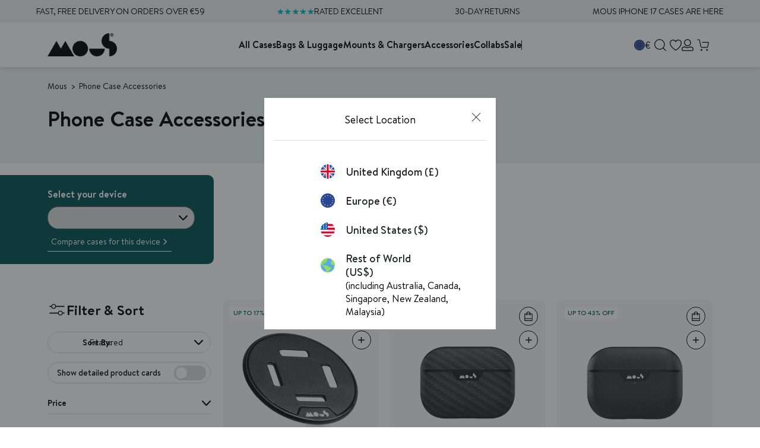

--- FILE ---
content_type: text/html; charset=utf-8
request_url: https://app.abconvert.io/api/shipping/config
body_size: -336
content:
{"country":"US","expirationTime":1769464821909,"customScript":null}

--- FILE ---
content_type: image/svg+xml
request_url: https://eu.mous.co/cdn/shop/t/270/assets/icon-arrow-black-left.svg?v=10977845495591722701726579139
body_size: -484
content:
<svg xmlns="http://www.w3.org/2000/svg" width="9.311" height="17.121" viewBox="0 0 9.311 17.121">
  <path id="Path_11528" data-name="Path 11528" d="M0,0,7.5,7.5,15,0" transform="translate(8.25 1.061) rotate(90)" fill="none" stroke="#000" stroke-linecap="round" stroke-linejoin="round" stroke-width="1.5"/>
</svg>


--- FILE ---
content_type: application/javascript; charset=utf-8
request_url: https://try.abtasty.com/ac19374cdc64aaf585e581ef1bfcf1a3.js
body_size: 3022
content:
/* Created: 2026/01/26 17:24:50 UTC version: latest */(()=>{"use strict";var a={648(a,e,c){c.d(e,{FF:()=>u,Jn:()=>h,NI:()=>j,Nw:()=>i,SW:()=>l,fH:()=>y,vV:()=>p});const t="info::",r="error::",n="warning::",o="verbose::",s="success::",f={allowed:document.cookie.indexOf("abTastyDebug=")>=0};function i(){f.allowed=!0}function d(){const a=!window.abTastyStopLog;return(f.allowed||window.abTastyDebug)&&a}function b(a,e,c,...t){d()&&e(`%c [AB Tasty Debug mode] %c ${a}`,"background: #222; color: #bada55; padding: 3px; border-radius: 5px 0px 0px 5px;",`${c} padding: 3px; border-radius: 0px 5px 5px 0px;`,...t)}function l(...a){b(s,console.info,"background: green; color: white;",...a)}function u(...a){b(n,console.warn,"background: orange; color: white;",...a)}function j(...a){b(o,console.debug,"background: pink; color: white;",...a)}function p(...a){b(r,console.error,"background: red; color: white;",...a)}function y(...a){b(t,console.info,"background: blue; color: white;",...a)}function h(a,...e){(a||d())&&console.table(...e)}},6361(a,e,c){c.d(e,{_:()=>r});var t=c(648);async function r(a){try{return await a()}catch(e){try{return(0,t.FF)("Chunk failed to be loaded asynchronously. Retrying...",e),await a()}catch(a){throw(0,t.vV)("Chunk failed to be loaded asynchronously. Retry failed.",a),a}}}},6883(a,e,c){c.d(e,{r:()=>t});const t=a=>{if(window.abTastyNoRandomHit)return!0;if(0===a)return!1;return 1===Math.floor(Math.random()*a)+1}},7795(a,e,c){c.d(e,{Rh:()=>n,iU:()=>o,lK:()=>s});var t=c(648),r=c(6883);const n="abtasty-execution-started",o=()=>window.performance.getEntriesByName(n).length>0,s=()=>{try{if(!(0,r.r)(1e3)||o())return;window.performance.mark(n)}catch(a){(0,t.FF)("Can't start execution time performance measure due to:",a.message)}}}},e={};function c(t){var r=e[t];if(void 0!==r)return r.exports;var n=e[t]={exports:{}};return a[t](n,n.exports,c),n.exports}c.m=a,c.H={},c.G=a=>{Object.keys(c.H).map(e=>{c.H[e](a)})},(()=>{var a,e=Object.getPrototypeOf?a=>Object.getPrototypeOf(a):a=>a.__proto__;c.t=function(t,r){if(1&r&&(t=this(t)),8&r)return t;if("object"==typeof t&&t){if(4&r&&t.__esModule)return t;if(16&r&&"function"==typeof t.then)return t}var n=Object.create(null);c.r(n);var o={};a=a||[null,e({}),e([]),e(e)];for(var s=2&r&&t;("object"==typeof s||"function"==typeof s)&&!~a.indexOf(s);s=e(s))Object.getOwnPropertyNames(s).forEach(a=>o[a]=()=>t[a]);return o.default=()=>t,c.d(n,o),n}})(),c.d=(a,e)=>{for(var t in e)c.o(e,t)&&!c.o(a,t)&&Object.defineProperty(a,t,{enumerable:!0,get:e[t]})},c.f={},c.e=(a,e)=>Promise.all(Object.keys(c.f).reduce((t,r)=>(c.f[r](a,t,e),t),[])),c.u=a=>223===a?"shared/commons.b1ddb4bb383b8648cc7a.js":792===a?"ac19374cdc64aaf585e581ef1bfcf1a3/main.25882adc3a93f1a6e444.js":153===a?"shared/analytics.f5d9dc2fd7a7c77be892.js":889===a?"ac19374cdc64aaf585e581ef1bfcf1a3/recos.0a1ad5be4fa26154731f.js":693===a?"shared/me.56490845629cd5ac3849.js":159===a?"ac19374cdc64aaf585e581ef1bfcf1a3/variation-js-1926609-6111774-async-js.ef526872e1d7aa23824c.js":836===a?"ac19374cdc64aaf585e581ef1bfcf1a3/variation-js-1942445-6150318-async-js.8cfc41855b1aaeeda9f1.js":698===a?"ac19374cdc64aaf585e581ef1bfcf1a3/variation-js-1942445-6150330-async-js.2a0999811d6f558a3e03.js":415===a?"ac19374cdc64aaf585e581ef1bfcf1a3/variation-js-1942445-6150342-async-js.4b51ad0f7d6c951b3b79.js":71===a?"ac19374cdc64aaf585e581ef1bfcf1a3/variation-js-1950624-6184842-async-js.9070438d47e7ea234cfd.js":506===a?"ac19374cdc64aaf585e581ef1bfcf1a3/variation-js-1950624-6184845-async-js.1c2a8a63dd5ed3d2702a.js":136===a?"ac19374cdc64aaf585e581ef1bfcf1a3/variation-js-1952432-6177772-async-js.6c2ba670a1b3b8b8348b.js":842===a?"ac19374cdc64aaf585e581ef1bfcf1a3/variation-js-1955490-6184702-async-js.aba6f97d10a56b0d8bd0.js":48===a?"ac19374cdc64aaf585e581ef1bfcf1a3/variation-js-1955490-6184704-async-js.68931a062236c0979646.js":545===a?"ac19374cdc64aaf585e581ef1bfcf1a3/variation-js-1955570-6184708-async-js.072bb2c95bf5870dbec1.js":68===a?"ac19374cdc64aaf585e581ef1bfcf1a3/variation-js-1955570-6184710-async-js.f7367ad7bb811b2e11ba.js":638===a?"ac19374cdc64aaf585e581ef1bfcf1a3/variation-js-1955577-6184711-async-js.03a2e7dacffb9ba98fcb.js":692===a?"ac19374cdc64aaf585e581ef1bfcf1a3/variation-js-1955577-6184731-async-js.026a98c13fc43c6721ed.js":347===a?"ac19374cdc64aaf585e581ef1bfcf1a3/variation-js-1956099-6186224-async-js.369114d2be24834c4305.js":612===a?"ac19374cdc64aaf585e581ef1bfcf1a3/variation-js-1956217-6186621-async-js.998a6e1a539f3a6d8702.js":278===a?"ac19374cdc64aaf585e581ef1bfcf1a3/variation-js-1957861-6191236-async-js.d4a84386825df25fb5c0.js":317===a?"ac19374cdc64aaf585e581ef1bfcf1a3/variation-js-1957862-6191238-async-js.3eea9f36bb4088e2288e.js":786===a?"ac19374cdc64aaf585e581ef1bfcf1a3/variation-js-1957965-6191596-async-js.c418f3b4653572270907.js":967===a?"ac19374cdc64aaf585e581ef1bfcf1a3/variation-js-1957965-6191599-async-js.bba6da5515838ffdf978.js":981===a?"ac19374cdc64aaf585e581ef1bfcf1a3/variation-js-1957966-6191598-async-js.4267948c673d8d413a54.js":309===a?"ac19374cdc64aaf585e581ef1bfcf1a3/variation-js-1957966-6191600-async-js.f782763da5790bcd04ce.js":952===a?"ac19374cdc64aaf585e581ef1bfcf1a3/variation-js-1958829-6194023-async-js.2a798ac8216851fc0ac5.js":void 0,c.o=(a,e)=>Object.prototype.hasOwnProperty.call(a,e),(()=>{var a={},e="tag:";c.l=(t,r,n,o,s)=>{if(a[t])a[t].push(r);else{var f,i;if(void 0!==n)for(var d=document.getElementsByTagName("script"),b=0;b<d.length;b++){var l=d[b];if(l.getAttribute("src")==t||l.getAttribute("data-webpack")==e+n){f=l;break}}f||(i=!0,(f=document.createElement("script")).charset="utf-8",c.nc&&f.setAttribute("nonce",c.nc),f.setAttribute("data-webpack",e+n),s&&f.setAttribute("fetchpriority",s),f.src=t),a[t]=[r];var u=(e,c)=>{f.onerror=f.onload=null,clearTimeout(j);var r=a[t];if(delete a[t],f.parentNode&&f.parentNode.removeChild(f),r&&r.forEach(a=>a(c)),e)return e(c)},j=setTimeout(u.bind(null,void 0,{type:"timeout",target:f}),12e4);f.onerror=u.bind(null,f.onerror),f.onload=u.bind(null,f.onload),i&&document.head.appendChild(f)}}})(),c.r=a=>{"undefined"!=typeof Symbol&&Symbol.toStringTag&&Object.defineProperty(a,Symbol.toStringTag,{value:"Module"}),Object.defineProperty(a,"__esModule",{value:!0})},(()=>{var a;globalThis.importScripts&&(a=globalThis.location+"");var e=globalThis.document;if(!a&&e&&(e.currentScript&&"SCRIPT"===e.currentScript.tagName.toUpperCase()&&(a=e.currentScript.src),!a)){var t=e.getElementsByTagName("script");if(t.length)for(var r=t.length-1;r>-1&&(!a||!/^http(s?):/.test(a));)a=t[r--].src}if(!a)throw new Error("Automatic publicPath is not supported in this browser");a=a.replace(/^blob:/,"").replace(/#.*$/,"").replace(/\?.*$/,"").replace(/\/[^\/]+$/,"/"),c.p=a})(),(()=>{var a={190:0};c.f.j=(e,t,r)=>{var n=c.o(a,e)?a[e]:void 0;if(0!==n)if(n)t.push(n[2]);else{var o=new Promise((c,t)=>n=a[e]=[c,t]);t.push(n[2]=o);var s=c.p+c.u(e),f=new Error;c.l(s,t=>{if(c.o(a,e)&&(0!==(n=a[e])&&(a[e]=void 0),n)){var r=t&&("load"===t.type?"missing":t.type),o=t&&t.target&&t.target.src;f.message="Loading chunk "+e+" failed.\n("+r+": "+o+")",f.name="ChunkLoadError",f.type=r,f.request=o,n[1](f)}},"chunk-"+e,e,r)}},c.H.j=e=>{if(!c.o(a,e)||void 0===a[e]){a[e]=null;var t=document.createElement("link");t.charset="utf-8",c.nc&&t.setAttribute("nonce",c.nc),t.rel="preload",t.as="script",t.href=c.p+c.u(e),document.head.appendChild(t)}};var e=(e,t)=>{var r,n,[o,s,f]=t,i=0;if(o.some(e=>0!==a[e])){for(r in s)c.o(s,r)&&(c.m[r]=s[r]);if(f)f(c)}for(e&&e(t);i<o.length;i++)n=o[i],c.o(a,n)&&a[n]&&a[n][0](),a[n]=0},t=globalThis.webpackChunktag=globalThis.webpackChunktag||[];t.forEach(e.bind(null,0)),t.push=e.bind(null,t.push.bind(t))})(),(()=>{var a={792:[223,889,693]};c.f.preload=e=>{var t=a[e];Array.isArray(t)&&t.map(c.G)}})();var t=c(648),r=c(6361),n=c(7795);(async()=>((0,n.lK)(),(window.ABTastyTagPerforming||window.ABTasty?.started)&&(0,t.FF)("AB Tasty's Tag is already performing or started. If you think that's an issue, please check your tag implementation."),window.ABTastyTagPerforming=!0,await(0,r._)(()=>Promise.all([c.e(223,"high"),c.e(792,"high")]).then(c.bind(c,602)))))().then(a=>a.mainTag("2026/01/26 17:24:50 UTC")).catch(a=>{(0,t.vV)("AB Tasty's Tag can't be loaded. Caused by:",a)})})();

--- FILE ---
content_type: image/svg+xml
request_url: https://sfycdn.speedsize.com/19464703-36eb-4c15-80b7-604735fdf8c8/eu.mous.co/cdn/shop/files/Mous_Website_Navigation_Icons_Luggage_Detailed_1.svg?v=1741945568&width=65
body_size: 300
content:
<svg viewBox="0 0 1048.14 1048.14" xmlns="http://www.w3.org/2000/svg" id="Layer_1"><defs><style>.cls-1{fill:none;stroke:#000;stroke-linecap:round;stroke-linejoin:round;stroke-width:20px;}</style></defs><path d="m662.68,774.13h.02c24.57,0,44.49-19.93,44.48-44.5v-364.94c0-24.58-19.92-44.5-44.49-44.5h-256.95c-24.57,0-44.49,19.91-44.5,44.48v364.96c0,24.57,19.91,44.5,44.48,44.5h256.95Z" class="cls-1"></path><line y2="455.1" x2="707.18" y1="455.1" x1="361.24" class="cls-1"></line><path d="m600.06,455.1h-10.64c-3.21,0-6.16,1.73-7.74,4.52l-10.32,18.09c-1.58,2.79-4.54,4.52-7.74,4.52h-57.76c-3.21,0-6.16-1.73-7.74-4.52l-10.32-18.09c-1.58-2.79-4.53-4.52-7.74-4.52h-10.64" class="cls-1"></path><path d="m472.38,251.72h123.65c17.65,0,31.99,14.33,31.99,31.99v36.48h-187.62v-36.48c0-17.65,14.33-31.99,31.99-31.99Z" class="cls-1"></path><path d="m628.02,286.61v-44.89c0-13.02-10.56-23.58-23.58-23.58h-140.47c-13.02,0-23.58,10.56-23.58,23.58v44.89" class="cls-1"></path><circle r="23.94" cy="806.06" cx="416.46" class="cls-1"></circle><circle r="23.94" cy="806.06" cx="651.96" class="cls-1"></circle><line y2="702.56" x2="416.46" y1="507.12" x1="416.46" class="cls-1"></line><line y2="712.56" x2="475.33" y1="520.63" x1="475.33" class="cls-1"></line><line y2="722.57" x2="534.21" y1="534.14" x1="534.21" class="cls-1"></line><line y2="702.56" x2="651.96" y1="507.12" x1="651.96" class="cls-1"></line><line y2="712.56" x2="593.08" y1="520.63" x1="593.08" class="cls-1"></line><line y2="722.57" x2="534.21" y1="534.14" x1="534.21" class="cls-1"></line><line y2="406.81" x2="416.46" y1="370.01" x1="416.46" class="cls-1"></line><line y2="406.81" x2="475.33" y1="370.01" x1="475.33" class="cls-1"></line><line y2="406.81" x2="534.21" y1="370.01" x1="534.21" class="cls-1"></line><line y2="406.81" x2="593.08" y1="370.01" x1="593.08" class="cls-1"></line><line y2="406.81" x2="651.96" y1="370.01" x1="651.96" class="cls-1"></line></svg>

--- FILE ---
content_type: image/svg+xml
request_url: https://eu.mous.co/cdn/shop/t/270/assets/Icon%20mega-menu-chevron.svg?v=106061733756443759091726579137
body_size: -855
content:
<svg class="icon icon--arrow-next" width="7" height="10" viewBox="0 0 7 10" fill="none" xmlns="http://www.w3.org/2000/svg"><path d="M1 9.00003L5 5.00003L1 1.00003" stroke="currentColor" stroke-width="2"></path></svg>

--- FILE ---
content_type: image/svg+xml
request_url: https://eu.mous.co/cdn/shop/t/270/assets/Icon%20close-black.svg?v=114841891001963494071726579137
body_size: -826
content:
<svg xmlns="http://www.w3.org/2000/svg" width="21.599" height="21.601" viewBox="0 0 21.599 21.601">
  <g id="Icon_feather-menu" data-name="Icon feather-menu" transform="translate(-7.062 -10.002)">
    <path id="Path_6" data-name="Path 6" d="M0,0H29.046" transform="translate(7.593 10.534) rotate(45)" fill="none" stroke="#000" stroke-linejoin="round" stroke-width="1.5"/>
    <path id="Path_11700" data-name="Path 11700" d="M0,0H29.044" transform="translate(28.131 10.533) rotate(135)" fill="none" stroke="#000" stroke-linejoin="round" stroke-width="1.5"/>
  </g>
</svg>

--- FILE ---
content_type: image/svg+xml
request_url: https://cdn.shopify.com/s/files/1/0019/9003/3465/files/icon-wishlist-inactive.svg?v=1768497475
body_size: -27
content:
<svg xmlns="http://www.w3.org/2000/svg" fill="none" viewBox="0 0 22 18" height="18" width="22">
<path fill="black" d="M0 5.475C0 3.90833 0.525 2.60433 1.575 1.563C2.625 0.521667 3.93333 0.000666667 5.5 0C6.36667 0 7.19167 0.183333 7.975 0.55C8.75833 0.916667 9.43333 1.43333 10 2.1C10.5667 1.43333 11.2417 0.916667 12.025 0.55C12.8083 0.183333 13.6333 0 14.5 0C15.6833 0 16.7 0.296 17.55 0.888C18.4 1.48 19.0417 2.24233 19.475 3.175C19.5917 3.425 19.6 3.67933 19.5 3.938C19.4 4.19667 19.225 4.384 18.975 4.5C18.725 4.616 18.4707 4.62433 18.212 4.525C17.9533 4.42567 17.766 4.25067 17.65 4C17.35 3.33333 16.9083 2.83333 16.325 2.5C15.7417 2.16667 15.1333 2 14.5 2C13.7333 2 13.0333 2.21667 12.4 2.65C11.7667 3.08333 11.2167 3.61667 10.75 4.25C10.6667 4.38333 10.5583 4.47933 10.425 4.538C10.2917 4.59667 10.15 4.62533 10 4.624C9.85 4.62267 9.70833 4.58933 9.575 4.524C9.44167 4.45867 9.33333 4.367 9.25 4.249C8.78333 3.61567 8.23333 3.08233 7.6 2.649C6.96667 2.21567 6.26667 1.99933 5.5 2C4.55 2 3.72933 2.32933 3.038 2.988C2.34667 3.64667 2.00067 4.47533 2 5.474C2 6.024 2.11667 6.58233 2.35 7.149C2.58333 7.71567 3 8.37 3.6 9.112C4.2 9.854 5.01667 10.7207 6.05 11.712C7.08333 12.7033 8.4 13.8993 10 15.3L12.225 13.35C12.425 13.1667 12.6583 13.0833 12.925 13.1C13.1917 13.1167 13.4167 13.2167 13.6 13.4C13.8 13.6 13.896 13.846 13.888 14.138C13.88 14.43 13.7673 14.6673 13.55 14.85L11.325 16.825C11.1417 16.9917 10.9333 17.1167 10.7 17.2C10.4667 17.2833 10.2333 17.325 10 17.325C9.76667 17.325 9.53333 17.2833 9.3 17.2C9.06667 17.1167 8.85833 16.9833 8.675 16.8C7.925 16.1333 7.05433 15.375 6.063 14.525C5.07167 13.675 4.12567 12.7627 3.225 11.788C2.32433 10.8133 1.562 9.79233 0.938 8.725C0.314 7.65767 0.00133333 6.57433 0 5.475ZM17 11H15C14.7167 11 14.4793 10.904 14.288 10.712C14.0967 10.52 14.0007 10.2827 14 10C13.9993 9.71733 14.0953 9.48 14.288 9.288C14.4807 9.096 14.718 9 15 9H17V7C17 6.71667 17.096 6.47933 17.288 6.288C17.48 6.09667 17.7173 6.00067 18 6C18.2827 5.99933 18.5203 6.09533 18.713 6.288C18.9057 6.48067 19.0013 6.718 19 7V9H21C21.2833 9 21.521 9.096 21.713 9.288C21.905 9.48 22.0007 9.71733 22 10C21.9993 10.2827 21.9033 10.5203 21.712 10.713C21.5207 10.9057 21.2833 11.0013 21 11H19V13C19 13.2833 18.904 13.521 18.712 13.713C18.52 13.905 18.2827 14.0007 18 14C17.7173 13.9993 17.48 13.9033 17.288 13.712C17.096 13.5207 17 13.2833 17 13V11Z"></path>
</svg>
